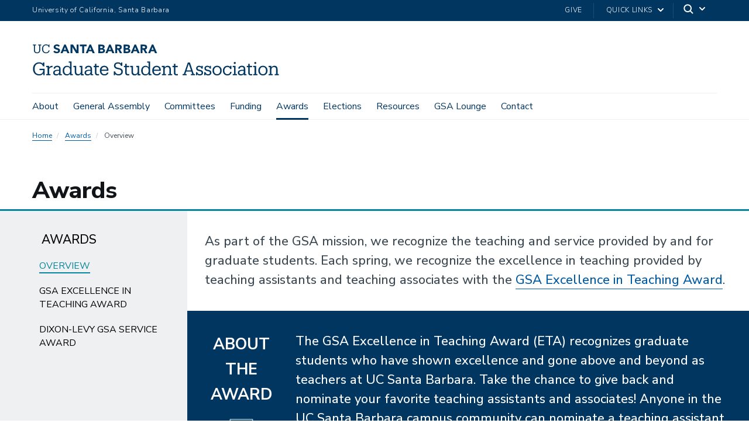

--- FILE ---
content_type: text/html; charset=UTF-8
request_url: https://gsa.ucsb.edu/awards
body_size: 19838
content:
  <!DOCTYPE html>
<html  lang="en" dir="ltr" prefix="content: http://purl.org/rss/1.0/modules/content/  dc: http://purl.org/dc/terms/  foaf: http://xmlns.com/foaf/0.1/  og: http://ogp.me/ns#  rdfs: http://www.w3.org/2000/01/rdf-schema#  schema: http://schema.org/  sioc: http://rdfs.org/sioc/ns#  sioct: http://rdfs.org/sioc/types#  skos: http://www.w3.org/2004/02/skos/core#  xsd: http://www.w3.org/2001/XMLSchema# ">
  <head>
    <meta charset="utf-8" />
<noscript><style>form.antibot * :not(.antibot-message) { display: none !important; }</style>
</noscript><script async src="https://www.googletagmanager.com/gtag/js?id=UA-213115033-1"></script>
<script>window.dataLayer = window.dataLayer || [];function gtag(){dataLayer.push(arguments)};gtag("js", new Date());gtag("set", "developer_id.dMDhkMT", true);gtag("config", "UA-213115033-1", {"groups":"default","anonymize_ip":true,"page_placeholder":"PLACEHOLDER_page_path","allow_ad_personalization_signals":false});gtag("config", "G-H9E9XFYLZ1", {"groups":"default","page_placeholder":"PLACEHOLDER_page_location","allow_ad_personalization_signals":false});</script>
<style>/* @see https://github.com/aFarkas/lazysizes#broken-image-symbol */.js img.lazyload:not([src]) { visibility: hidden; }/* @see https://github.com/aFarkas/lazysizes#automatically-setting-the-sizes-attribute */.js img.lazyloaded[data-sizes=auto] { display: block; width: 100%; }</style>
<link rel="canonical" href="https://gsa.ucsb.edu/awards" />
<meta name="Generator" content="Drupal 10 (https://www.drupal.org)" />
<meta name="MobileOptimized" content="width" />
<meta name="HandheldFriendly" content="true" />
<meta name="viewport" content="width=device-width, initial-scale=1.0" />
<link rel="icon" href="/themes/ucsbwebsub/favicon.ico" type="image/vnd.microsoft.icon" />

    <title>Awards | Graduate Student Association</title>
    <link rel="stylesheet" media="all" href="/sites/default/files/css/css_eLSYt8KS_9hZ02oDqA5rfP2VNHg0TuQz64wm10VSaAE.css?delta=0&amp;language=en&amp;theme=ucsbwebsub&amp;include=[base64]" />
<link rel="stylesheet" media="all" href="/sites/default/files/css/css_hMmxIjpMAYArGCZ84q6f32wIm3F21pQDUwDs-a2ilRg.css?delta=1&amp;language=en&amp;theme=ucsbwebsub&amp;include=[base64]" />
<link rel="stylesheet" media="all" href="https://webfonts.brand.ucsb.edu/webfont.min.css" />
<link rel="stylesheet" media="all" href="/sites/default/files/css/css_zajA1e_5TAgcafhjnOqEy6ViBjw2O9gpXQqXyQSPM2U.css?delta=3&amp;language=en&amp;theme=ucsbwebsub&amp;include=[base64]" />
<link rel="stylesheet" media="all" href="/sites/default/files/css/css_eb7M7Id2pijrCRV5tsuXPjg5pTaJuIQAVDPSKw6Y8vo.css?delta=4&amp;language=en&amp;theme=ucsbwebsub&amp;include=[base64]" />

    
  </head>
  <body class="path-node path-node-170 page-node-type-page navbar-is-fixed-top has-glyphicons single-blog logo-size-1">
    <div id="body">
      
        <div class="dialog-off-canvas-main-canvas" data-off-canvas-main-canvas>
    

        
  
  
  

          <header class="navbar navbar-default navbar-fixed-top" id="navbar">
      <a href="#main-content" class="visually-hidden focusable skip-link">
        Skip to main content
      </a>
            <div id="eyebrow">
        <div class="inner">
          <div class="items">
            <div class="item">
              <a href="https://www.ucsb.edu/" class="edu-link">University of California, Santa Barbara</a>
            </div>
            <div class="item">
              <div class="inner">
                                                  <div class="give"><a href="https://giving.ucsb.edu/Funds/Give?id=100">Give</a></div>
                                                <div class="quick-links"><a href="#">Quick Links</a>
                  <svg width="100%" height="100%" viewBox="0 0 24 24" version="1.1" xmlns="http://www.w3.org/2000/svg" xmlns:xlink="http://www.w3.org/1999/xlink">
                    <path d="M12,12.5857864 L8.70710678,9.29289322 C8.31658249,8.90236893 7.68341751,8.90236893 7.29289322,9.29289322 C6.90236893,9.68341751 6.90236893,10.3165825 7.29289322,10.7071068 L11.2928932,14.7071068 C11.6834175,15.0976311 12.3165825,15.0976311 12.7071068,14.7071068 L16.7071068,10.7071068 C17.0976311,10.3165825 17.0976311,9.68341751 16.7071068,9.29289322 C16.3165825,8.90236893 15.6834175,8.90236893 15.2928932,9.29289322 L12,12.5857864 Z"></path>
                  </svg>
                </div>
                                <div class="search">
                  <span class="toggle-button">
                    <svg class="mag" width="100%" height="100%" viewBox="0 0 24 24" version="1.1" xmlns="http://www.w3.org/2000/svg" xmlns:xlink="http://www.w3.org/1999/xlink">
                      <path d="M15.2397415,16.6539551 C14.1023202,17.4996184 12.6929286,18 11.1666667,18 C7.39272088,18 4.33333333,14.9406125 4.33333333,11.1666667 C4.33333333,7.39272088 7.39272088,4.33333333 11.1666667,4.33333333 C14.9406125,4.33333333 18,7.39272088 18,11.1666667 C18,12.6929286 17.4996184,14.1023202 16.6539551,15.2397415 L20.2071068,18.7928932 C20.5976311,19.1834175 20.5976311,19.8165825 20.2071068,20.2071068 C19.8165825,20.5976311 19.1834175,20.5976311 18.7928932,20.2071068 L15.2397415,16.6539551 Z M11.1666667,16 C13.836043,16 16,13.836043 16,11.1666667 C16,8.49729038 13.836043,6.33333333 11.1666667,6.33333333 C8.49729038,6.33333333 6.33333333,8.49729038 6.33333333,11.1666667 C6.33333333,13.836043 8.49729038,16 11.1666667,16 Z"></path>
                    </svg>
                    <svg class="arrow" width="100%" height="100%" viewBox="0 0 24 24" version="1.1" xmlns="http://www.w3.org/2000/svg" xmlns:xlink="http://www.w3.org/1999/xlink">
                      <path d="M12,12.5857864 L8.70710678,9.29289322 C8.31658249,8.90236893 7.68341751,8.90236893 7.29289322,9.29289322 C6.90236893,9.68341751 6.90236893,10.3165825 7.29289322,10.7071068 L11.2928932,14.7071068 C11.6834175,15.0976311 12.3165825,15.0976311 12.7071068,14.7071068 L16.7071068,10.7071068 C17.0976311,10.3165825 17.0976311,9.68341751 16.7071068,9.29289322 C16.3165825,8.90236893 15.6834175,8.90236893 15.2928932,9.29289322 L12,12.5857864 Z"></path>
                    </svg>
                  </span>
                </div>
              </div>
            </div>
          </div>
        </div>
      </div>
            <div class="container-fluid">
                <div class="navbar-header">
            <div class="region region-navigation">
      <a class="logo navbar-btn pull-left logo-size-1" href="/" title="Home" rel="home">
                  <?xml version="1.0" encoding="utf-8"?>
<!-- Generator: Adobe Illustrator 25.4.1, SVG Export Plug-In . SVG Version: 6.00 Build 0)  -->
<svg version="1.1" id="Layer_1" xmlns="http://www.w3.org/2000/svg" xmlns:xlink="http://www.w3.org/1999/xlink" x="0px" y="0px"
	 viewBox="0 0 579.22 82.28" style="enable-background:new 0 0 579.22 82.28;" xml:space="preserve" role="img" aria-labelledby="departmentname">
	 <title id="departmentname">UC Santa Barbara Graduate Student Association</title>
<style type="text/css">
	.st0{fill:#14385F;}
</style>
<g>
	<g>
		<g>
			<path class="st0" d="M475.19,45.98c1.3,0,2.39-1.05,2.39-2.39c0-1.34-1.09-2.35-2.39-2.35c-1.3,0-2.39,1.01-2.39,2.35
				C472.79,44.93,473.88,45.98,475.19,45.98z M523.28,45.98c1.3,0,2.39-1.05,2.39-2.39c0-1.34-1.09-2.35-2.39-2.35
				c-1.3,0-2.39,1.01-2.39,2.35C520.88,44.93,521.97,45.98,523.28,45.98z M140.28,58c0-6.34-3.82-7.86-7.94-7.86
				c-4.16,0-8.11,1.68-8.53,6.85h3.49c0.34-2.86,1.93-3.95,4.87-3.95c3.15,0,4.62,1.26,4.62,4.96v1.6h-3.07
				c-5.54,0-10.84,1.68-10.84,6.81c0,4.49,3.15,6.47,7.14,6.47c3.15,0,5.29-1.13,6.76-3.4v3.02h6.43v-2.73h-2.94V58z M136.8,64.8
				c0,3.4-2.81,5.29-6.43,5.29c-2.98,0-3.99-1.72-3.99-3.7c0-3.19,3.15-4.33,7.48-4.33h2.94V64.8z M150.66,66.65V53.46h5.67v-2.94
				h-5.67v-5h-3.49v5h-3.15v2.94h3.15v13.53c0,3.44,1.93,5.8,6.34,5.8c1.26,0,2.18-0.21,3.15-0.5v-2.94
				c-1.01,0.34-1.97,0.5-2.86,0.5C151.62,69.84,150.66,68.75,150.66,66.65z M117.69,50.52h-6.55v2.86h3.07v10.42
				c0,3.99-2.86,6.05-5.88,6.05c-3.32,0-5-1.72-5-5.54V50.52h-6.55v2.86h3.07v10.8c0,6.34,3.23,8.7,7.56,8.7
				c3.4,0,5.8-2.02,6.81-4.07v3.7h6.55v-2.73h-3.07V50.52z M17.1,60.35H26c0,4.92-2.81,9.58-9.58,9.58
				c-7.06,0-10.75-4.83-10.75-12.31v-0.34c0-7.39,3.99-12.39,10.84-12.39c4.45,0,7.6,1.93,8.78,6.64h3.07v-9.07h-3.32v3.44
				c-1.68-2.73-4.87-3.91-8.7-3.91c-8.57,0-14.45,6.55-14.45,15.33v0.34c0,8.78,5.29,15.21,14.53,15.21c4.96,0,7.98-2.02,9.54-5
				v4.62h3.32V57.32H17.1V60.35z M66.7,58c0-6.34-3.82-7.86-7.94-7.86c-4.16,0-8.11,1.68-8.53,6.85h3.49
				c0.34-2.86,1.93-3.95,4.87-3.95c3.15,0,4.62,1.26,4.62,4.96v1.6h-3.07c-5.54,0-10.84,1.68-10.84,6.81c0,4.49,3.15,6.47,7.14,6.47
				c3.15,0,5.29-1.13,6.76-3.4v3.02h6.43v-2.73H66.7V58z M63.21,64.8c0,3.4-2.81,5.29-6.43,5.29c-2.98,0-3.99-1.72-3.99-3.7
				c0-3.19,3.15-4.33,7.48-4.33h2.94V64.8z M169.05,50.14c-6.05,0-10.29,4.62-10.29,11.26v0.34c0,6.76,4.41,11.13,10.63,11.13
				c4.96,0,8.61-2.31,9.37-6.72h-3.49c-0.46,2.56-2.44,3.82-5.84,3.82c-4.49,0-6.89-2.77-7.06-7.77h16.55v-1.13
				C178.92,53.21,174.13,50.14,169.05,50.14z M162.5,59.38c0.59-3.91,2.98-6.34,6.55-6.34c3.61,0,5.96,1.81,6.3,6.34H162.5z
				 M92.45,40.02h-6.76v2.86h3.28v11.17c-1.26-2.14-3.53-3.91-7.18-3.91c-6.05,0-10.25,4.75-10.25,11.47v0.34
				c0,6.85,4.16,10.92,9.91,10.92c3.19,0,6.26-2.02,7.52-4.16v3.78h6.55v-2.73h-3.07V40.02z M89.08,61.65
				c0,5.71-3.19,8.44-7.27,8.44c-3.7,0-6.68-2.69-6.68-8.32v-0.34c0-5.46,2.6-8.53,6.97-8.53c4.28,0,6.97,2.65,6.97,8.4V61.65z
				 M39.65,54.72v-4.2h-6.64v2.86h3.15v16.38H33.1v2.73h9.91v-2.73h-3.36v-9.33c0-5.38,3.11-6.89,7.9-6.85v-3.44
				C42.93,50.18,40.7,52.41,39.65,54.72z M369.9,42.45h-4.79l-9.37,27.18h-2.9v2.86h9.66v-2.86h-3.32l1.97-5.8h12.35l1.97,5.8h-3.28
				v2.86h9.83v-2.86h-2.94L369.9,42.45z M362.12,60.94l5.21-15.46l5.21,15.46H362.12z M477.12,50.52h-6.64v2.86h3.15v16.38h-3.07
				v2.73h9.7v-2.73h-3.15V50.52z M335.83,66.65V53.46h5.67v-2.94h-5.67v-5h-3.49v5h-3.15v2.94h3.15v13.53c0,3.44,1.93,5.8,6.34,5.8
				c1.26,0,2.18-0.21,3.15-0.5v-2.94c-1.01,0.34-1.97,0.5-2.86,0.5C336.8,69.84,335.83,68.75,335.83,66.65z M433.73,50.14
				c-6.22,0-10.8,4.62-10.8,11.22v0.34c0,6.43,4.49,11.17,10.75,11.17c6.26,0,10.84-4.58,10.84-11.22v-0.34
				C444.53,54.72,439.95,50.14,433.73,50.14z M440.92,61.69c0,4.96-2.77,8.28-7.18,8.28c-4.45,0-7.18-3.28-7.18-8.28v-0.34
				c0-5.04,2.77-8.32,7.18-8.32c4.37,0,7.18,3.28,7.18,8.36V61.69z M412.44,59.64c-4.03-0.8-5.12-1.76-5.12-3.7
				c0-2.06,1.55-3.02,4.03-3.02c2.81,0,4.75,1.51,5.25,3.95h2.86v-6.34h-2.94v2.31c-0.76-1.55-2.31-2.69-5.5-2.69
				c-3.78,0-6.93,2.18-6.93,5.88c0,3.65,1.93,5.67,7.65,6.72c3.4,0.63,5.17,1.43,5.17,3.74c0,2.35-1.47,3.61-4.5,3.61
				c-3.4,0-5.38-2.35-5.88-4.92h-2.86v7.31h2.94V69.8c0.59,1.34,2.31,3.07,5.71,3.07c5.21,0,7.9-2.69,7.9-6.59
				C420.21,61.65,416.93,60.52,412.44,59.64z M392.99,59.64c-4.03-0.8-5.12-1.76-5.12-3.7c0-2.06,1.55-3.02,4.03-3.02
				c2.81,0,4.75,1.51,5.25,3.95h2.86v-6.34h-2.94v2.31c-0.76-1.55-2.31-2.69-5.5-2.69c-3.78,0-6.93,2.18-6.93,5.88
				c0,3.65,1.93,5.67,7.65,6.72c3.4,0.63,5.17,1.43,5.17,3.74c0,2.35-1.47,3.61-4.5,3.61c-3.4,0-5.38-2.35-5.88-4.92h-2.86v7.31
				h2.94V69.8c0.59,1.34,2.31,3.07,5.71,3.07c5.21,0,7.9-2.69,7.9-6.59C400.76,61.65,397.49,60.52,392.99,59.64z M458.09,69.97
				c-4.24,0-7.18-2.86-7.18-8.23V61.4c0-5.17,3.07-8.36,7.06-8.36c3.74,0,5.75,1.97,6.51,4.92h2.98v-7.44h-3.07v2.86
				c-0.88-1.76-2.73-3.23-6.43-3.23c-5.88,0-10.67,4.54-10.67,11.26v0.34c0,6.81,4.62,11.13,10.75,11.13c5.29,0,9.12-3.53,9.58-8.28
				h-3.23C464.02,68.16,461.2,69.97,458.09,69.97z M541.25,50.14c-6.22,0-10.8,4.62-10.8,11.22v0.34c0,6.43,4.49,11.17,10.75,11.17
				c6.26,0,10.84-4.58,10.84-11.22v-0.34C552.05,54.72,547.47,50.14,541.25,50.14z M548.44,61.69c0,4.96-2.77,8.28-7.18,8.28
				c-4.45,0-7.18-3.28-7.18-8.28v-0.34c0-5.04,2.77-8.32,7.18-8.32c4.37,0,7.18,3.28,7.18,8.36V61.69z M499.8,58
				c0-6.34-3.82-7.86-7.94-7.86c-4.16,0-8.11,1.68-8.53,6.85h3.49c0.34-2.86,1.93-3.95,4.87-3.95c3.15,0,4.62,1.26,4.62,4.96v1.6
				h-3.07c-5.54,0-10.84,1.68-10.84,6.81c0,4.49,3.15,6.47,7.14,6.47c3.15,0,5.29-1.13,6.76-3.4v3.02h6.43v-2.73h-2.94V58z
				 M496.31,64.8c0,3.4-2.81,5.29-6.43,5.29c-2.98,0-3.99-1.72-3.99-3.7c0-3.19,3.15-4.33,7.48-4.33h2.94V64.8z M575.65,69.76V58.84
				c0-6.34-3.23-8.7-7.65-8.7c-3.49,0-5.88,2.02-6.89,4.07v-3.7h-6.64v2.86h3.15v16.38h-3.07v2.73h9.7v-2.73h-3.15V59.09
				c0-3.86,2.86-5.92,5.96-5.92c3.4,0,5.08,1.72,5.08,5.42v11.17h-3.15v2.73h9.7v-2.73H575.65z M525.21,50.52h-6.64v2.86h3.15v16.38
				h-3.07v2.73h9.7v-2.73h-3.15V50.52z M510.17,66.65V53.46h5.67v-2.94h-5.67v-5h-3.49v5h-3.15v2.94h3.15v13.53
				c0,3.44,1.93,5.8,6.34,5.8c1.26,0,2.18-0.21,3.15-0.5v-2.94c-1.01,0.34-1.97,0.5-2.86,0.5
				C511.14,69.84,510.17,68.75,510.17,66.65z M276.61,40.02h-6.76v2.86h3.28v11.17c-1.26-2.14-3.53-3.91-7.18-3.91
				c-6.05,0-10.25,4.75-10.25,11.47v0.34c0,6.85,4.16,10.92,9.91,10.92c3.19,0,6.26-2.02,7.52-4.16v3.78h6.55v-2.73h-3.07V40.02z
				 M273.25,61.65c0,5.71-3.19,8.44-7.27,8.44c-3.7,0-6.68-2.69-6.68-8.32v-0.34c0-5.46,2.6-8.53,6.97-8.53
				c4.28,0,6.97,2.65,6.97,8.4V61.65z M221.76,66.65V53.46h5.67v-2.94h-5.67v-5h-3.49v5h-3.15v2.94h3.15v13.53
				c0,3.44,1.93,5.8,6.34,5.8c1.26,0,2.18-0.21,3.15-0.5v-2.94c-1.01,0.34-1.97,0.5-2.86,0.5
				C222.73,69.84,221.76,68.75,221.76,66.65z M250.74,50.52h-6.55v2.86h3.07v10.42c0,3.99-2.86,6.05-5.88,6.05
				c-3.32,0-5-1.72-5-5.54V50.52h-6.55v2.86h3.07v10.8c0,6.34,3.23,8.7,7.56,8.7c3.4,0,5.8-2.02,6.81-4.07v3.7h6.55v-2.73h-3.07
				V50.52z M325.33,58.84c0-6.34-3.23-8.7-7.65-8.7c-3.49,0-5.88,2.02-6.89,4.07v-3.7h-6.64v2.86h3.15v16.38h-3.07v2.73h9.7v-2.73
				h-3.15V59.09c0-3.86,2.86-5.92,5.97-5.92c3.4,0,5.08,1.72,5.08,5.42v11.17h-3.15v2.73h9.7v-2.73h-3.07V58.84z M291.9,50.14
				c-6.05,0-10.29,4.62-10.29,11.26v0.34c0,6.76,4.41,11.13,10.63,11.13c4.96,0,8.61-2.31,9.37-6.72h-3.49
				c-0.46,2.56-2.44,3.82-5.84,3.82c-4.49,0-6.89-2.77-7.06-7.77h16.55v-1.13C301.77,53.21,296.98,50.14,291.9,50.14z M285.35,59.38
				c0.59-3.91,2.98-6.34,6.55-6.34c3.61,0,5.96,1.81,6.3,6.34H285.35z M202.69,55.18c-5.8-1.01-7.35-2.77-7.35-5.54
				c0-2.9,2.23-4.71,5.88-4.71c3.82,0,6.3,2.18,7.06,5.46h2.98v-7.94h-3.07v2.9c-0.97-1.76-2.94-3.28-7.1-3.28
				c-5.46,0-9.16,3.15-9.16,7.94c0,5.21,4.16,7.43,10.17,8.4c5.42,0.88,6.97,2.69,6.97,6.09c0,3.23-2.77,5.5-6.47,5.5
				c-4.62,0-7.31-2.94-8.02-6.72h-3.11v9.2h3.11v-3.4c1.3,2.44,4.2,3.78,7.98,3.78c5.84,0,10.04-3.53,10.04-8.65
				C212.61,58.46,209.08,56.27,202.69,55.18z M237.76,16.28h7.76l1.72,4.23h5l-8.68-20h-3.64l-8.66,20h4.84L237.76,16.28z
				 M241.61,6.32l2.45,6.2h-4.87L241.61,6.32z M229.93,13.07c-0.19-0.55-0.49-1.05-0.88-1.48c-0.4-0.43-0.87-0.79-1.39-1.05
				c-0.56-0.28-1.17-0.46-1.79-0.55c0.97-0.28,1.84-0.83,2.5-1.6c0.65-0.79,0.98-1.78,0.94-2.8c0.05-0.92-0.18-1.83-0.64-2.63
				c-0.43-0.65-1.01-1.17-1.7-1.53c-0.74-0.38-1.53-0.63-2.35-0.74c-0.86-0.12-1.74-0.18-2.61-0.18h-7.45v19.92h8.18
				c0.9,0,1.79-0.1,2.67-0.28c0.85-0.17,1.66-0.49,2.41-0.93c0.7-0.43,1.3-1.02,1.75-1.71c0.47-0.8,0.71-1.71,0.67-2.64
				C230.25,14.26,230.14,13.65,229.93,13.07z M221.91,4.3c0.35,0,0.7,0.04,1.05,0.1c0.35,0.06,0.68,0.17,1,0.33
				c0.28,0.15,0.52,0.37,0.69,0.63c0.18,0.3,0.27,0.65,0.26,1c0.01,0.35-0.08,0.69-0.24,1c-0.15,0.27-0.37,0.5-0.63,0.67
				c-0.27,0.17-0.57,0.3-0.89,0.37c-0.33,0.07-0.66,0.11-1,0.11h-3.19l-0.05-4.21H221.91z M225.55,15.53
				c-0.17,0.3-0.41,0.55-0.69,0.74c-0.29,0.19-0.61,0.32-0.95,0.39c-0.33,0.08-0.66,0.12-1,0.12h-3.95v-4.55h3.3
				c0.39,0,0.78,0.03,1.16,0.09c0.4,0.05,0.78,0.16,1.15,0.31c0.35,0.14,0.65,0.37,0.89,0.66c0.25,0.33,0.38,0.73,0.36,1.14
				C225.83,14.81,225.74,15.2,225.55,15.53z M258.74,12.5h2.17l4.17,8h5.28l-5.08-8.43c1.28-0.19,2.43-0.86,3.22-1.88
				c0.75-1.05,1.14-2.31,1.1-3.6c0.03-1-0.18-2-0.61-2.91c-0.38-0.75-0.94-1.4-1.64-1.87c-0.72-0.49-1.54-0.83-2.39-1
				c-0.95-0.2-1.92-0.3-2.89-0.3h-7.73V20.5h4.4V12.5z M258.74,4.27h2.87c0.41,0,0.82,0.03,1.22,0.09c0.38,0.04,0.75,0.15,1.1,0.32
				c0.32,0.16,0.59,0.4,0.79,0.69c0.22,0.37,0.33,0.79,0.31,1.22c0.03,0.45-0.1,0.89-0.35,1.26c-0.23,0.3-0.54,0.53-0.89,0.67
				c-0.39,0.14-0.79,0.23-1.2,0.25h-3.85L258.74,4.27z M184.13,0.51h-3.64l-8.63,20h4.82l1.67-4.23h7.75l1.72,4.23h5L184.13,0.51z
				 M179.76,12.52l2.42-6.2l2.46,6.2H179.76z M278.51,16.25h7.75l1.68,4.26h5l-8.68-20h-3.67l-8.63,19.97h4.88L278.51,16.25z
				 M282.28,6.32l2.46,6.2h-4.88L282.28,6.32z M165.98,20.15c0.85-0.17,1.66-0.49,2.41-0.93c0.71-0.42,1.31-1,1.75-1.7
				c0.47-0.8,0.71-1.71,0.68-2.64c0-0.62-0.1-1.23-0.31-1.81c-0.2-0.54-0.5-1.05-0.89-1.48c-0.4-0.41-0.87-0.75-1.38-1
				c-0.56-0.28-1.17-0.47-1.79-0.55V9.98c0.97-0.28,1.83-0.83,2.49-1.59c0.65-0.79,0.99-1.79,0.95-2.81
				c0.04-0.92-0.18-1.83-0.65-2.62c-0.43-0.65-1.01-1.18-1.69-1.54c-0.74-0.38-1.54-0.62-2.36-0.73c-0.86-0.12-1.74-0.18-2.61-0.18
				h-7.44v19.92h8.17C164.21,20.43,165.1,20.34,165.98,20.15z M162.53,4.29c0.34,0,0.67,0.04,1,0.1c0.35,0.05,0.69,0.16,1,0.32
				c0.28,0.15,0.52,0.37,0.69,0.64c0.19,0.3,0.28,0.65,0.27,1c0.01,0.35-0.07,0.69-0.24,1c-0.15,0.28-0.37,0.51-0.64,0.68
				c-0.27,0.17-0.57,0.3-0.89,0.37c-0.33,0.07-0.66,0.11-1,0.11h-3.18l-0.01-4.22H162.53z M159.51,12.23h3.32
				c0.39,0,0.78,0.03,1.16,0.09c0.4,0.05,0.79,0.15,1.16,0.31c0.34,0.14,0.65,0.37,0.88,0.66c0.25,0.33,0.38,0.73,0.36,1.14
				c0.01,0.38-0.08,0.76-0.27,1.1c-0.17,0.29-0.41,0.54-0.69,0.73c-0.29,0.19-0.61,0.33-0.95,0.4c-0.33,0.07-0.66,0.11-1,0.11h-3.94
				L159.51,12.23z M199.31,12.48h2.17l4.18,8h5.27l-5.08-8.43c1.27-0.19,2.43-0.86,3.22-1.87c0.75-1.05,1.14-2.31,1.1-3.6
				c0.04-1.01-0.17-2.01-0.61-2.92c-0.38-0.75-0.94-1.39-1.63-1.86c-0.73-0.48-1.54-0.82-2.4-1c-0.95-0.2-1.92-0.29-2.89-0.29h-7.73
				v19.97h4.4V12.48z M199.31,4.27h2.88c0.4,0,0.81,0.03,1.21,0.08c0.38,0.05,0.75,0.16,1.1,0.33c0.72,0.34,1.16,1.1,1.1,1.9
				c0.03,0.45-0.09,0.9-0.35,1.27c-0.23,0.3-0.54,0.52-0.89,0.66c-0.38,0.15-0.79,0.24-1.2,0.26h-3.85L199.31,4.27z M80.74,16.28
				l1.72,4.23h5l-8.68-20h-3.64l-8.67,20h4.85l1.66-4.23H80.74z M76.83,6.32l2.43,6.2H74.4L76.83,6.32z M130.59,20.51l1.67-4.23
				h7.76l1.72,4.23h5l-8.69-20h-3.64l-8.67,20H130.59z M136.11,6.32l2.45,6.2h-4.88L136.11,6.32z M94.37,20.51V6.3l8.72,14.21h5.75
				v-20h-4.4v13.87h-0.05L95.9,0.51h-6l0.07,20H94.37z M127.69,0.51h-15.8V4.4h5.51v16.07h4.4V4.4h5.89V0.51z M3.99,13.15
				c0,4.93,2.63,7.64,7.27,7.64c5.2,0,7.66-3.03,7.66-7.95V2.43h2.26V0.51h-7.27v1.92h2.55V12.5c0,4.95-1.79,6.25-5.15,6.25
				c-3.36,0-4.86-1.64-4.86-5.88V2.43H9V0.51H1.73v1.92h2.26V13.15z M40.92,14.07l-2.22-0.24c-0.51,3.28-2.8,4.95-6.11,4.95
				c-4.35,0-7-3.11-7-8.26V10.3c0-5.09,2.8-8.34,7-8.34c3.08,0,5.18,1.3,6,4.66h2.06V0.51h-2.2v2.21c-1.05-1.87-3.26-2.71-5.8-2.71
				c-5.57,0-9.59,4.32-9.59,10.32v0.22c0,6.22,3.59,10.24,9.45,10.24C36.96,20.79,40.14,18.57,40.92,14.07z M57.86,17.24
				c-2.08,0-4.03-1.02-5.22-2.72l-3,2.58c1.53,2.45,4.18,3.69,7.86,3.69c4.61,0,7.82-2.65,7.82-6.46c0-3.82-3.21-4.98-6.24-5.77
				c-2.34-0.63-4.29-1.26-4.29-2.72c0-0.05,0.01-0.11,0.01-0.16c0.15-1.33,1.35-2.28,2.68-2.13c1.76-0.1,3.45,0.68,4.51,2.09
				l2.8-2.45C62.98,0.42,59.76,0,57.98,0c-4.44,0-7.54,2.58-7.54,6.24c0,3.66,3.34,5.07,6.62,6c2.79,0.78,3.89,1.15,3.89,2.84
				C60.95,16.41,59.76,17.24,57.86,17.24z"/>
		</g>
	</g>
</g>
</svg>

            
      </a>

  </div>

                                <button type="button" class="navbar-toggle" data-toggle="collapse" data-target="#navbar-collapse">
              <span class="sr-only">Toggle navigation</span>
              <span class="icon-bar"></span>
              <span class="icon-bar"></span>
              <span class="icon-bar"></span>
            </button>
                  </div>

                          <div id="navbar-collapse" class="navbar-collapse collapse">
              <div class="region region-navigation-collapsible">
    <div class="search-block-form block block-search block-search-form-block" data-drupal-selector="search-block-form" id="block-ucsbwebsub-search" role="search">
  
      <p class="visually-hidden">Search</p>
    
      <div class="forum-forms">
  <form action="/search/node" method="get" id="search-block-form" accept-charset="UTF-8">
    <div class="form-item js-form-item form-type-search js-form-type-search form-item-keys js-form-item-keys form-no-label form-group">
      <label for="edit-keys" class="control-label sr-only">Search</label>
  
  
  <div class="input-group"><input title="Enter the terms you wish to search for." data-drupal-selector="edit-keys" class="form-search form-control" placeholder="Search" type="search" id="edit-keys" name="keys" value="" size="15" maxlength="128" /><span class="input-group-btn"><button type="submit" value="Search" class="button js-form-submit form-submit btn-primary btn icon-only"><span class="sr-only">Search</span><span class="icon glyphicon glyphicon-search" aria-hidden="true"></span></button></span></div>

  
  
      <div id="edit-keys--description" class="description help-block">
      Enter the terms you wish to search for.
    </div>
  </div>
<div class="form-actions form-group js-form-wrapper form-wrapper" data-drupal-selector="edit-actions" id="edit-actions"></div>

  </form>
</div>

  </div>




  

<nav aria-labelledby="block-ucsbwebsub-mainnavigation-menu" id="block-ucsbwebsub-mainnavigation" class="ucsbwebsub-main-nav primary-nav-block">
            
  <p class="visually-hidden" id="block-ucsbwebsub-mainnavigation-menu">Main navigation</p>
  

        
              <ul class="menu nav navbar-nav">
                 
      
              <li   class="dropdown"  class="dropdown"><a href="/about-gsa" data-drupal-link-system-path="node/19">About</a></li>
          
             
      
              <li   class="dropdown"  class="dropdown"><a href="/attend-general-assembly" data-drupal-link-system-path="node/22">General Assembly</a></li>
          
             
      
              <li   class="dropdown"  class="dropdown"><a href="/committees" data-drupal-link-system-path="node/36">Committees</a></li>
          
             
      
              <li   class="dropdown"  class="dropdown"><a href="/funding" data-drupal-link-system-path="node/49">Funding</a></li>
          
             
      
              <li   class="active dropdown"  class="active dropdown"><a href="/awards" data-drupal-link-system-path="node/170" class="is-active" aria-current="page">Awards</a></li>
          
             
      
              <li   class="dropdown"  class="dropdown"><a href="/elections" data-drupal-link-system-path="node/52">Elections</a></li>
          
             
      
              <li   class="dropdown"  class="dropdown"><a href="/resources" data-drupal-link-system-path="node/54">Resources</a></li>
          
             
      
              <li   class="dropdown"  class="dropdown"><a href="/gsa-lounge" data-drupal-link-system-path="node/64">GSA Lounge</a></li>
          
             
      
              <li   class="dropdown"  class="dropdown"><a href="/contact-gsa" data-drupal-link-system-path="node/62">Contact</a></li>
          
        </ul>
      


  </nav>

  </div>

              <div class="region region-navigation-quicklinks">
    <nav aria-labelledby="block-ucsbwebsub-quicklinks-menu" id="block-ucsbwebsub-quicklinks">
            
  <p class="visually-hidden" id="block-ucsbwebsub-quicklinks-menu">Quick links</p>
  

        
              <ul class="menu nav">
                            <li>
        <a href="https://studenthealth.sa.ucsb.edu/">Student Health Service</a>
                  </li>
                        <li>
        <a href="https://caps.sa.ucsb.edu/">Counseling &amp; Psychological Services</a>
                  </li>
                        <li>
        <a href="http://www.ucsbmhp.com/services.html">Mental Health Peer Service</a>
                  </li>
                        <li>
        <a href="https://foodbank.as.ucsb.edu/">Food Bank</a>
                  </li>
                        <li>
        <a href="https://food.ucsb.edu/about/committees/financial-crisis-response-team">Financial Crisis Response Team</a>
                  </li>
        </ul>
  


  </nav>

  </div>

                          <div class="utility-bar">
                <ul class="menu nav">
                                      <li><a href="https://giving.ucsb.edu/Funds/Give?id=100">Give</a></li>
                                                    </ul>
              </div>
                      </div>
                      </div>
          </header>
    <main>
    <div class="main-container container-fluid js-quickedit-main-content">
      <div class="row">

                
                

            
      
                              <div class="content-header">
              <div class="region region-header">
      
  <ol  class="breadcrumb">
          <li >
                  <a href="/">Home</a>
              </li>
          <li >
                  <a href="/awards">Awards</a>
              </li>
          <li >
                  Overview
              </li>
      </ol>

<div data-drupal-messages-fallback class="hidden"></div>
  

  <h1 class="page-header">
<span property="schema:name">Awards</span>
</h1>
  

  </div>

          </div>

              
                            <div class="sidebarnavborder"></div>
          <aside class="col-sm-3 sidenav">
              <div class="region region-sidebar-first">
    


<div id="block-sidebarnavmenublock" class="block block-block-content block-block-content8bba4d14-38ff-470d-ae3e-28dd1e0f4c25 clearfix">
  <div class="block-inner">
    
        

                
            <div class="field field--name-field-sidebar-navigation-menu field--type-block-field field--label-hidden field--item">



  

<nav aria-labelledby="block-mainnavigation-menu" id="block-mainnavigation" class="ucsbwebsub-main-nav primary-nav-block">
      
  <p id="block-mainnavigation-menu">Awards</p>
  

        

<div class="sidebar_nav">

              <ul class="left_sidebar_nav" >
              <li>
        <a href="/awards" data-drupal-link-system-path="node/170" class="is-active" aria-current="page">Overview</a>
              </li>
          <li>
        <a href="/awards/gsa-excellence-teaching-award" data-drupal-link-system-path="node/171">GSA Excellence in Teaching Award</a>
              </li>
          <li>
        <a href="/awards/dixon-levy-gsa-service-award" data-drupal-link-system-path="node/172">Dixon-Levy GSA Service Award</a>
              </li>
        </ul>
  

</div>

  </nav>
</div>
      
            </div>
</div>


  </div>

          </aside>
              
            
                  <div class="col-sm-9 sidenavpresent main-content-wrapper">

                
                
                
                                      
                  
        
                          <div class="main-content">
            <a id="main-content"></a>
              <div class="region region-content">
      <article data-history-node-id="170" about="/awards" typeof="schema:WebPage" class="page full top-padding-none clearfix">

  
      <span property="schema:name" content="Awards" class="hidden"></span>


  
  <div class="content">
    
      <div class="field field--name-field-blades field--type-entity-reference-revisions field--label-hidden field--items">
              
  
  





 





            <div class="paragraph paragraph--type--blade paragraph--view-mode--default">
      
    
          <div class="inner">  
        
        
                      

      <div class="columns">
              
  

  



 
    
 





            <div class="paragraph paragraph--type--column paragraph--view-mode--default col-sm-12 col-md-12">
      
    
          <div class="inner">  
        
        
                      
            <div class="field field--name-field-body field--type-text-long field--label-hidden field--item"><p class="lead">As part of the GSA mission, we recognize the teaching and service provided by and for graduate students. Each spring, we recognize the excellence in teaching provided by teaching assistants and teaching associates with the&nbsp;<a href="https://gsa.ucsb.edu/awards/gsa-excellence-teaching-award" rel="noopener" target="_blank">GSA Excellence in Teaching Award</a>.</p>
</div>
      
               
        </div>
    
  </div>

          </div>
  
               
        </div>
    
  </div>

              
  
  





 





            <div class="paragraph paragraph--type--blade paragraph--view-mode--default has-background background-color-003660 top-padding-1 bottom-padding-1">
      
    
          <div class="inner">  
        
        
                      

      <div class="columns">
              
  

  



 
    
 





            <div class="paragraph paragraph--type--column paragraph--view-mode--default has-background background-color-003660 col-sm-12 col-md-2">
      
    
          <div class="inner">  
        
        
                      
            <div class="field field--name-field-body field--type-text-long field--label-hidden field--item"><h2 class="text-align-center"><strong>ABOUT THE AWARD</strong></h2>

<div class="ucsb-icon float-middle" style="width:85px"><svg viewBox="0 0 18.42122 19.57446"><label class="sr-only">trophy icon uc santa barbara_1</label><g><path d="M3.79077,0h10.8406a.21885.21885,0,0,1,.21938.21847V1.3553H17.1034a1.315,1.315,0,0,1,.93116.387l.00061.00061a1.31532,1.31532,0,0,1,.38605.93025v4.406a1.28929,1.28929,0,0,1-.5381,1.063l-3.11007,2.27768a.23863.23863,0,0,1-.02407.01828l-2.88063,2.11a.84032.84032,0,0,0-.35924.70909v3.10672h2.02351a1.30927,1.30927,0,0,1,.93025.387h.00183a1.31606,1.31606,0,0,1,.386.93116v1.67305a.21979.21979,0,0,1-.21938.21939H3.79077a.21993.21993,0,0,1-.22-.21939V17.682A1.3207,1.3207,0,0,1,4.8886,16.36389H7.09036V13.43756a.845.845,0,0,0-.35162-.70386L3.67011,10.43535l-.00884-.00609L.539,8.14213A1.28912,1.28912,0,0,1,0,7.07909v-4.406A1.32121,1.32121,0,0,1,1.319,1.3553H3.57138V.21847A.21847.21847,0,0,1,3.79077,0Zm7.499,16.80266H4.8886a.8822.8822,0,0,0-.87845.87936v1.45281H14.41107V17.682a.87343.87343,0,0,0-.25656-.621l-.00091-.00091a.87966.87966,0,0,0-.621-.25747ZM6.2698,4.9861a.22163.22163,0,0,0-.16149.07435.219.219,0,0,0,.01981.31018l1.4848,1.3093L7.18268,8.60076a.21936.21936,0,0,0,.323.248L9.20985,7.84083l1.70327,1.00886H10.914a.21074.21074,0,0,0,.15784.025.2182.2182,0,0,0,.167-.26082l-.43206-1.9321,1.48663-1.30869H12.2925a.21592.21592,0,0,0,.07434-.14412.21967.21967,0,0,0-.19805-.23828L10.198,4.80389l-.7843-1.81814H9.41278a.21559.21559,0,0,0-.11487-.114.21913.21913,0,0,0-.28764.114L8.22445,4.803,6.2698,4.9861Zm2.12376.241-1.5951.14961,1.202,1.05974h0a.222.222,0,0,1,.06916.21238L7.71835,8.21318l1.37754-.81452a.218.218,0,0,1,.22548-.00177l1.37937.81781-.34552-1.547a.22071.22071,0,0,1,.06459-.23035l1.20326-1.05914L10.0432,5.229a.2189.2189,0,0,1-.19683-.13224L9.21076,3.625,8.5776,5.08818a.218.218,0,0,1-.184.13894Zm6.45719-3.43153v8.024L17.62321,7.789a.84326.84326,0,0,0,.35925-.71v-4.406a.87672.87672,0,0,0-.25717-.62006l-.00091-.00092a.87579.87579,0,0,0-.621-.25656ZM3.57138,9.81955v-8.024H1.319a.87908.87908,0,0,0-.87936.87754v4.406a.84752.84752,0,0,0,.35833.71L3.57138,9.81955ZM14.41107.43877H4.01015v9.70468l2.99124,2.24046A1.29438,1.29438,0,0,1,7.53,13.43756v2.92633h3.53939V13.25717a1.29139,1.29139,0,0,1,.53993-1.06254l2.80171-2.053V.43877Z" style="fill: rgb(165, 196, 196); fill-rule: evenodd;" /></g></svg></div>
</div>
      
               
        </div>
    
  </div>

              
  

  



 
    
 





            <div class="paragraph paragraph--type--column paragraph--view-mode--default col-sm-12 col-md-10">
      
    
          <div class="inner">  
        
        
                      
            <div class="field field--name-field-body field--type-text-long field--label-hidden field--item"><p class="lead">The GSA Excellence in Teaching Award (ETA) recognizes graduate students who have shown excellence and gone above and beyond as teachers at UC Santa Barbara. Take the chance to give back and nominate your favorite teaching assistants and associates! Anyone in the UC Santa Barbara campus community can nominate a teaching assistant or associate for this award.</p>

<p class="lead">Every year, we receive about two hundred nominations. Selecting the few winners among this large pool of excellent graduate students is both challenging and inspiring. We very much look forward to receiving this year’s list of nominees.&nbsp;</p>
</div>
      
               
        </div>
    
  </div>

          </div>
  
               
        </div>
    
  </div>

              
  
  





 





            <div class="paragraph paragraph--type--blade paragraph--view-mode--default">
      
    
          <div class="inner">  
        
        
                      

      <div class="columns">
              
  

  



 
    
 





            <div class="paragraph paragraph--type--column paragraph--view-mode--default col-sm-12 col-md-12">
      
    
          <div class="inner">  
        
        
                      
            <div class="field field--name-field-body field--type-text-long field--label-hidden field--item"><p class="lead">We also recognize outstanding members of the university community who have unselfishly devoted themselves to improving graduate student life with the&nbsp;<a href="https://gsa.ucsb.edu/awards/dixon-levy-gsa-service-award" rel="noopener" target="_blank">Dixon-Levy GSA Service Award</a>.</p>
</div>
      
               
        </div>
    
  </div>

          </div>
  
               
        </div>
    
  </div>

              
  
  





 





            <div class="paragraph paragraph--type--blade paragraph--view-mode--default has-background background-color-047c91 top-padding-1 bottom-padding-1">
      
    
          <div class="inner">  
        
        
                      

      <div class="columns">
              
  

  



 
    
 





            <div class="paragraph paragraph--type--column paragraph--view-mode--default col-sm-12 col-md-2">
      
    
          <div class="inner">  
        
        
                      
            <div class="field field--name-field-body field--type-text-long field--label-hidden field--item"><h2 class="text-align-center">ABOUT THE AWARD</h2>

<div class="ucsb-icon float-middle" style="width:85px"><svg viewBox="0 0 18.42214 19.5736"><label class="sr-only">trophy icon uc santa barbara</label><g><path d="M4.01039,19.13483H14.41192V17.682a.88115.88115,0,0,0-.87845-.879h-8.644a.87631.87631,0,0,0-.621.25717V17.061a.8733.8733,0,0,0-.25808.62094v1.45285ZM3.79162,0H14.63131a.21928.21928,0,0,1,.22029.21877V1.3553h2.25265a1.3208,1.3208,0,0,1,1.31789,1.31813V7.07909a1.28591,1.28591,0,0,1-.53969,1.0634L14.773,10.42012l-.02407.018-2.88063,2.11a.84617.84617,0,0,0-.35924.709v3.107h2.02442A1.32066,1.32066,0,0,1,14.8516,17.682v1.67315a.21905.21905,0,0,1-.22029.21847H3.791a.21885.21885,0,0,1-.21938-.21847V17.682a1.31108,1.31108,0,0,1,.38422-.92838l.00244-.00274H3.9592a1.31181,1.31181,0,0,1,.93025-.38666H7.09121V13.43786a.84268.84268,0,0,0-.35254-.70385L3.67,10.43566l-.00883-.007L.53986,8.14249A1.2935,1.2935,0,0,1,0,7.07909V2.67343a1.31392,1.31392,0,0,1,.38538-.92781L.387,1.74314H.38782V1.74227a1.31666,1.31666,0,0,1,.93025-.387H3.57163V.21877A.21922.21922,0,0,1,3.79162,0Zm11.06,1.79494V9.81955L17.62315,7.789a.84309.84309,0,0,0,.35955-.71V2.67343a.88019.88019,0,0,0-.87845-.87849Zm-11.28,8.02461V1.79494H1.31807A.87313.87313,0,0,0,.698,2.05215l-.00091.00092a.87492.87492,0,0,0-.25747.62036V7.07909a.85036.85036,0,0,0,.35924.71L3.57163,9.81955ZM14.41192.43877H4.01039v9.70407l2.99093,2.24137A1.28671,1.28671,0,0,1,7.53,13.43786V16.3642h3.5403v-3.107a1.287,1.287,0,0,1,.539-1.06218l2.80262-2.05306V.43877ZM6.26974,4.98641a.21462.21462,0,0,0-.16051.07435.21931.21931,0,0,0,.01882.30987l1.48572,1.3096L7.18262,8.60015a.2198.2198,0,0,0,.323.24859L9.20979,7.84083,10.914,8.84969h0a.21127.21127,0,0,0,.15814.025.2185.2185,0,0,0,.16667-.26082l-.43109-1.9321,1.48657-1.30838-.00091-.00092a.21517.21517,0,0,0,.07343-.14355.21892.21892,0,0,0-.19708-.23824L10.19884,4.8042,9.41363,2.98606h0a.219.219,0,0,0-.40251,0L8.22439,4.80328l-1.95465.18313Zm2.12473.241-1.59516.1493,1.2021,1.05974H8.00074a.21979.21979,0,0,1,.06886.21234L7.7192,8.21318l1.37663-.81446a.21808.21808,0,0,1,.22639-.00183l1.37846.8172-.34461-1.547a.21856.21856,0,0,1,.06368-.2297L11.623,5.37856l-1.579-.14965A.21978.21978,0,0,1,9.8463,5.097L9.21161,3.6244,8.57845,5.08818A.22158.22158,0,0,1,8.39447,5.22743Z" style="fill: rgb(165, 196, 196); fill-rule: evenodd;" /></g></svg></div>
</div>
      
               
        </div>
    
  </div>

              
  

  



 
    
 





            <div class="paragraph paragraph--type--column paragraph--view-mode--default col-sm-12 col-md-10">
      
    
          <div class="inner">  
        
        
                      
            <div class="field field--name-field-body field--type-text-long field--label-hidden field--item"><p class="lead">In 1998, the GSA established the Travis Dixon GSA Service Award to recognize graduate student Travis Dixon’s many years of service to the GSA. In 2002, the GSA renamed the Dixon-Levy GSA Service Award to recognize graduate student Alan Levy’s many years of service to the GSA. The dual name of the award acknowledges that service to graduate students at UC Santa Barbara comes in many forms, not only through serving as an elected GSA Officer but also through the advocacy of graduate student interests in various ways.</p>

<p class="lead">Travis Dixon received his Ph.D. in Communication from UC Santa Barbara in 1998. Since receiving his degree, Dr. Dixon has worked as a professor at the University of Michigan and UC Los Angeles. He is currently a faculty member in the Department of Communication at the University of Illinois, Urbana-Champaign. Alan Levy received his Ph.D. in Physics at UC Santa Barbara in early 2006. Since receiving his degree, Dr. Levy has worked as a Systems Engineer.&nbsp;</p>
</div>
      
               
        </div>
    
  </div>

          </div>
  
               
        </div>
    
  </div>

          </div>
  
  </div>

</article>


  </div>

          </div>
              </div>

                </div>
    </div>
  </main>


  <footer>
    <div class="footer container-fluid">
      <div class="region region-footer">
        <div class="contextual-region block block-block-content clearfix">
          <div class="block-inner">
            <div class="field field--name-field-blades field--type-entity-reference-revisions field--label-hidden field--items">
              <div class="paragraph paragraph--type--column paragraph--view-mode--default col-sm-12 col-md-6">
                <div class="inner">
                  <div class="field field--name-field-body field--type-text-long field--label-hidden field--item">
                    <div class="ucsb-wordmark">
                      <svg version="1.1" id="UCSantaBarbaraLogo" xmlns="http://www.w3.org/2000/svg" xmlns:xlink="http://www.w3.org/1999/xlink" x="0px" y="0px" viewBox="0 0 294 22.5" style="enable-background:new 0 0 294 22.5;" xml:space="preserve"><path d="M239.5,1.4h3.6l8.7,20h-5l-1.7-4.2h-7.8l-1.7,4.2h-4.9L239.5,1.4z M241.2,7.2l-2.4,6.2h4.9L241.2,7.2z
                     M214.2,1.4h7.4c0.9,0,1.7,0.1,2.6,0.2c0.9,0.1,1.7,0.4,2.4,0.7c0.7,0.4,1.3,0.9,1.7,1.5c0.4,0.7,0.6,1.5,0.6,2.6
                    c0,1.1-0.3,2.1-0.9,2.8c-0.6,0.7-1.5,1.3-2.5,1.6v0.1c0.7,0.1,1.3,0.3,1.8,0.5c0.5,0.3,1,0.6,1.4,1c0.4,0.4,0.7,0.9,0.9,1.5
                    c0.2,0.6,0.3,1.2,0.3,1.8c0,1.1-0.2,1.9-0.7,2.6c-0.5,0.7-1,1.3-1.7,1.7c-0.7,0.4-1.5,0.7-2.4,0.9c-0.9,0.2-1.8,0.3-2.7,0.3h-8.2
                    V1.4z M218.6,9.4h3.2c0.3,0,0.7,0,1-0.1c0.3-0.1,0.6-0.2,0.9-0.4c0.3-0.2,0.5-0.4,0.6-0.7c0.2-0.3,0.2-0.6,0.2-1
                    c0-0.4-0.1-0.8-0.3-1c-0.2-0.3-0.4-0.5-0.7-0.6c-0.3-0.2-0.6-0.3-1-0.3c-0.4-0.1-0.7-0.1-1-0.1h-3V9.4z M218.6,17.6h3.9
                    c0.3,0,0.7,0,1-0.1c0.3-0.1,0.7-0.2,0.9-0.4c0.3-0.2,0.5-0.4,0.7-0.7c0.2-0.3,0.3-0.7,0.3-1.1c0-0.5-0.1-0.9-0.4-1.1
                    c-0.2-0.3-0.5-0.5-0.9-0.7c-0.4-0.2-0.7-0.3-1.2-0.3c-0.4-0.1-0.8-0.1-1.2-0.1h-3.3V17.6z M253.9,1.4h7.7c1,0,2,0.1,2.9,0.3
                    c0.9,0.2,1.7,0.5,2.4,1c0.7,0.5,1.2,1.1,1.6,1.9c0.4,0.8,0.6,1.8,0.6,2.9c0,1.4-0.4,2.6-1.1,3.6c-0.7,1-1.8,1.6-3.2,1.9l5.1,8.4
                    h-5.3l-4.2-8h-2.2v8h-4.4V1.4z M258.3,9.7h2.6c0.4,0,0.8,0,1.3,0c0.4,0,0.8-0.1,1.2-0.3c0.4-0.1,0.7-0.4,0.9-0.7
                    c0.2-0.3,0.4-0.7,0.4-1.3c0-0.5-0.1-0.9-0.3-1.2c-0.2-0.3-0.5-0.5-0.8-0.7c-0.3-0.2-0.7-0.3-1.1-0.3c-0.4-0.1-0.8-0.1-1.2-0.1h-2.9
                    V9.7z M180.1,1.4h3.6l8.7,20h-5l-1.7-4.2H178l-1.7,4.2h-4.9L180.1,1.4z M181.8,7.2l-2.4,6.2h4.9L181.8,7.2z M280.2,1.4h3.6l8.7,20
                    h-5l-1.7-4.2h-7.8l-1.7,4.2h-4.9L280.2,1.4z M281.9,7.2l-2.4,6.2h4.9L281.9,7.2z M154.7,1.4h7.4c0.9,0,1.7,0.1,2.6,0.2
                    c0.9,0.1,1.7,0.4,2.4,0.7c0.7,0.4,1.3,0.9,1.7,1.5c0.4,0.7,0.6,1.5,0.6,2.6c0,1.1-0.3,2.1-0.9,2.8c-0.6,0.7-1.5,1.3-2.5,1.6v0.1
                    c0.7,0.1,1.3,0.3,1.8,0.5c0.5,0.3,1,0.6,1.4,1c0.4,0.4,0.7,0.9,0.9,1.5c0.2,0.6,0.3,1.2,0.3,1.8c0,1.1-0.2,1.9-0.7,2.6
                    c-0.5,0.7-1,1.3-1.7,1.7c-0.7,0.4-1.5,0.7-2.4,0.9c-0.9,0.2-1.8,0.3-2.7,0.3h-8.2V1.4z M159.1,9.4h3.2c0.3,0,0.7,0,1-0.1
                    c0.3-0.1,0.6-0.2,0.9-0.4c0.3-0.2,0.5-0.4,0.6-0.7c0.2-0.3,0.2-0.6,0.2-1c0-0.4-0.1-0.8-0.3-1c-0.2-0.3-0.4-0.5-0.7-0.6
                    c-0.3-0.2-0.6-0.3-1-0.3c-0.4-0.1-0.7-0.1-1-0.1h-3V9.4z M159.1,17.6h3.9c0.3,0,0.7,0,1-0.1c0.3-0.1,0.7-0.2,0.9-0.4
                    c0.3-0.2,0.5-0.4,0.7-0.7c0.2-0.3,0.3-0.7,0.3-1.1c0-0.5-0.1-0.9-0.4-1.1c-0.2-0.3-0.5-0.5-0.9-0.7c-0.4-0.2-0.7-0.3-1.2-0.3
                    c-0.4-0.1-0.8-0.1-1.2-0.1h-3.3V17.6z M194.5,1.4h7.7c1,0,2,0.1,2.9,0.3c0.9,0.2,1.7,0.5,2.4,1c0.7,0.5,1.2,1.1,1.6,1.9
                    c0.4,0.8,0.6,1.8,0.6,2.9c0,1.4-0.4,2.6-1.1,3.6c-0.7,1-1.8,1.6-3.2,1.9l5.1,8.4h-5.3l-4.2-8h-2.2v8h-4.4V1.4z M198.9,9.7h2.6
                    c0.4,0,0.8,0,1.3,0c0.4,0,0.8-0.1,1.2-0.3c0.4-0.1,0.7-0.4,0.9-0.7c0.2-0.3,0.4-0.7,0.4-1.3c0-0.5-0.1-0.9-0.3-1.2
                    c-0.2-0.3-0.5-0.5-0.8-0.7c-0.3-0.2-0.7-0.3-1.1-0.3c-0.4-0.1-0.8-0.1-1.2-0.1h-2.9V9.7z M74.7,1.4h3.6l8.7,20h-5l-1.7-4.2h-7.8
                    L71,21.4h-4.9L74.7,1.4z M76.4,7.2L74,13.4h4.9L76.4,7.2z M134,1.4h3.6l8.7,20h-5l-1.7-4.2h-7.8l-1.7,4.2h-4.9L134,1.4z M135.7,7.2
                    l-2.4,6.2h4.9L135.7,7.2z M89.5,1.4h6l8.5,13.9h0.1V1.4h4.4v20h-5.8L94,7.1h-0.1v14.2h-4.4V1.4z M117,5.3h-5.5V1.4h15.8v3.9h-5.9
                    v16.1H117V5.3z M10.9,21.7c-4.6,0-7.3-2.7-7.3-7.6l0-10.7H1.3V1.4h7.3v1.9H6.1l0,10.4c0,4.2,1.5,5.9,4.9,5.9c3.2,0,5.1-1.3,5.1-6.2
                    l0-10.1h-2.5V1.4h7.3v1.9h-2.3l0,10.4C18.5,18.7,16.1,21.7,10.9,21.7z M38.3,14.7c-0.5,3.3-2.8,4.9-6.1,4.9c-4.4,0-7-3.1-7-8.3v-0.2
                    c0-5.1,2.8-8.3,7-8.3c3.1,0,5.2,1.3,6,4.7h2.1l0-6.1h-2.2l0,2.2c-1-1.9-3.3-2.7-5.8-2.7c-5.6,0-9.6,4.3-9.6,10.3v0.2
                    c0,6.2,3.6,10.2,9.4,10.2c4.4,0,7.6-2.2,8.4-6.7L38.3,14.7z M58.7,9.4c-2.3-0.6-4.3-1.3-4.3-2.7c0-0.9,0.7-2.3,2.7-2.3
                    c2,0,3.4,0.7,4.5,2.1l2.8-2.4c-1.8-2.8-5-3.2-6.8-3.2c-4.4,0-7.5,2.6-7.5,6.2c0,3.7,3.3,5.1,6.6,6c2.8,0.8,3.9,1.2,3.9,2.8
                    c0,1.3-1.2,2.2-3.1,2.2c-3.1,0-4.7-2-5.2-2.7l-3,2.6c1.5,2.4,4.2,3.7,7.9,3.7c4.6,0,7.8-2.7,7.8-6.5C64.9,11.4,61.7,10.2,58.7,9.4z"></path></svg>
                    </div>
                    <div class="contact-info">
                      <div class="site-name"><strong>Graduate Student Association</strong></div>
                                                                        <div class="contact-line">2502 University Center MC 6052</div>
                                                  <div class="contact-line">University of California, Santa Barbara</div>
                                                  <div class="contact-line">Santa Barbara, CA 93106-6052</div>
                                                                  </div>
                                          <p class="label">Connect</p>
                      <ul class="columns columns-2">
                                                  <li><a href="https://www.facebook.com/UCSBGSA/">
                                                          <svg height="28px" version="1.1" viewBox="0 0 28 28" width="28px" xmlns="http://www.w3.org/2000/svg" xmlns:xlink="http://www.w3.org/1999/xlink"><path d="M14.597317,22.75 L6.21586566,22.75 C5.68227649,22.75 5.25,22.3174553 5.25,21.7840739 L5.25,6.21585816 C5.25,5.68234104 5.68234439,5.25 6.21586566,5.25 L21.7842022,5.25 C22.3175877,5.25 22.75,5.68234104 22.75,6.21585816 L22.75,21.7840739 C22.75,22.3175232 22.3175198,22.75 21.7842022,22.75 L17.3247467,22.75 L17.3247467,15.9730356 L19.5994608,15.9730356 L19.940067,13.3319323 L17.3247467,13.3319323 L17.3247467,11.6457547 C17.3247467,10.8810943 17.5370823,10.3600035 18.6335952,10.3600035 L20.0321448,10.3593924 L20.0321448,7.99716843 C19.7902709,7.96498221 18.9600773,7.89307249 17.9942117,7.89307249 C15.9778041,7.89307249 14.597317,9.12388978 14.597317,11.3841907 L14.597317,13.3319323 L12.3167632,13.3319323 L12.3167632,15.9730356 L14.597317,15.9730356 L14.597317,22.75 L14.597317,22.75 Z"></path></svg>

                                                        Facebook</a>
                          </li>
                                                  <li><a href="http://linkedin.com/company/ucsbgsa">
                                                          <svg height="28px" version="1.1" viewBox="0 0 28 28" width="28px" xmlns="http://www.w3.org/2000/svg" xmlns:xlink="http://www.w3.org/1999/xlink"><path d="M22.4,22.4 L18.5322613,22.4 L18.5322613,16.7402062 C18.5322613,15.2587629 17.9272519,14.2474227 16.5968485,14.2474227 C15.5792392,14.2474227 15.013329,14.9298969 14.7499236,15.5876289 C14.6511465,15.8237113 14.6665804,16.1525773 14.6665804,16.4814433 L14.6665804,22.4 L10.8348542,22.4 C10.8348542,22.4 10.8842427,12.3742268 10.8348542,11.4628866 L14.6665804,11.4628866 L14.6665804,13.1793814 C14.8929445,12.428866 16.1173683,11.357732 18.0713017,11.357732 C20.4954551,11.357732 22.4,12.9309278 22.4,16.3185567 L22.4,22.4 L22.4,22.4 Z M6.95991298,10.0948454 L6.93521872,10.0948454 C5.70050564,10.0948454 4.9,9.25876289 4.9,8.19896907 C4.9,7.1185567 5.72417098,6.3 6.98357832,6.3 C8.24195673,6.3 9.01571025,7.11649485 9.04040452,8.19587629 C9.04040452,9.2556701 8.24195673,10.0948454 6.95991298,10.0948454 L6.95991298,10.0948454 L6.95991298,10.0948454 Z M5.34140992,11.4628866 L8.7523048,11.4628866 L8.7523048,22.4 L5.34140992,22.4 L5.34140992,11.4628866 L5.34140992,11.4628866 Z"></path></svg>

                                                        Linkedin</a>
                          </li>
                                                  <li><a href="https://www.instagram.com/ucsbgsa/">
                                                          <svg height="28px" version="1.1" viewBox="0 0 28 28" width="28px" xmlns="http://www.w3.org/2000/svg" xmlns:xlink="http://www.w3.org/1999/xlink"><path d="M14.0000174,5.25 C16.3763573,5.25 16.6743333,5.26007262 17.6076138,5.3026555 C18.5389493,5.34513418 19.175018,5.49306279 19.7315825,5.70938103 C20.3069723,5.93295851 20.7949388,6.23215012 21.2814117,6.7185883 C21.7678499,7.20506122 22.0670415,7.69302766 22.2906537,8.26841752 C22.5069372,8.82498199 22.6548658,9.46105071 22.6973445,10.3923862 C22.7399274,11.3256667 22.75,11.6236427 22.75,14.0000174 C22.75,16.3763573 22.7399274,16.6743333 22.6973445,17.6076138 C22.6548658,18.5389493 22.5069372,19.175018 22.2906537,19.7315825 C22.0670415,20.3069723 21.7678499,20.7949388 21.2814117,21.2814117 C20.7949388,21.7678499 20.3069723,22.0670415 19.7315825,22.2906537 C19.175018,22.5069372 18.5389493,22.6548658 17.6076138,22.6973445 C16.6743333,22.7399274 16.3763573,22.75 14.0000174,22.75 C11.6236427,22.75 11.3256667,22.7399274 10.3923862,22.6973445 C9.46105071,22.6548658 8.82498199,22.5069372 8.26841752,22.2906537 C7.69302766,22.0670415 7.20506122,21.7678499 6.7185883,21.2814117 C6.23215012,20.7949388 5.93295851,20.3069723 5.70938103,19.7315825 C5.49306279,19.175018 5.34513418,18.5389493 5.3026555,17.6076138 C5.26007262,16.6743333 5.25,16.3763573 5.25,14.0000174 C5.25,11.6236427 5.26007262,11.3256667 5.3026555,10.3923862 C5.34513418,9.46105071 5.49306279,8.82498199 5.70938103,8.26841752 C5.93295851,7.69302766 6.23215012,7.20506122 6.7185883,6.7185883 C7.20506122,6.23215012 7.69302766,5.93295851 8.26841752,5.70938103 C8.82498199,5.49306279 9.46105071,5.34513418 10.3923862,5.3026555 C11.3256667,5.26007262 11.6236427,5.25 14.0000174,5.25 Z M14.0000174,6.82657376 C11.6636553,6.82657376 11.3869013,6.83550019 10.4642491,6.8775968 C9.61113278,6.91649796 9.14782689,7.05904293 8.83950046,7.1788724 C8.431073,7.33760303 8.13959215,7.52721146 7.83341917,7.83341917 C7.52721146,8.13959215 7.33760303,8.431073 7.1788724,8.83950046 C7.05904293,9.14782689 6.91649796,9.61113278 6.8775968,10.4642491 C6.83550019,11.3869013 6.82657376,11.6636553 6.82657376,14.0000174 C6.82657376,16.3363447 6.83550019,16.6130987 6.8775968,17.5357509 C6.91649796,18.3888672 7.05904293,18.8521731 7.1788724,19.1604995 C7.33760303,19.568927 7.52724619,19.8604078 7.83341917,20.1665808 C8.13959215,20.4727885 8.431073,20.662397 8.83950046,20.8211276 C9.14782689,20.9409571 9.61113278,21.083502 10.4642491,21.1224032 C11.3867971,21.1644998 11.6634816,21.1734262 14.0000174,21.1734262 C16.3365184,21.1734262 16.6132376,21.1644998 17.5357509,21.1224032 C18.3888672,21.083502 18.8521731,20.9409571 19.1604995,20.8211276 C19.568927,20.662397 19.8604078,20.4727885 20.1665808,20.1665808 C20.4727885,19.8604078 20.662397,19.568927 20.8211276,19.1604995 C20.9409571,18.8521731 21.083502,18.3888672 21.1224032,17.5357509 C21.1644998,16.6130987 21.1734262,16.3363447 21.1734262,14.0000174 C21.1734262,11.6636553 21.1644998,11.3869013 21.1224032,10.4642491 C21.083502,9.61113278 20.9409571,9.14782689 20.8211276,8.83950046 C20.662397,8.431073 20.4727885,8.13959215 20.1665808,7.83341917 C19.8604078,7.52721146 19.568927,7.33760303 19.1604995,7.1788724 C18.8521731,7.05904293 18.3888672,6.91649796 17.5357509,6.8775968 C16.6130987,6.83550019 16.3363447,6.82657376 14.0000174,6.82657376 Z M14.0000174,9.50675957 C16.4815641,9.50675957 18.4932404,11.5184359 18.4932404,14.0000174 C18.4932404,16.4815641 16.4815641,18.4932404 14.0000174,18.4932404 C11.5184359,18.4932404 9.50675957,16.4815641 9.50675957,14.0000174 C9.50675957,11.5184359 11.5184359,9.50675957 14.0000174,9.50675957 Z M14.0000174,16.9166667 C15.610838,16.9166667 16.9166667,15.610838 16.9166667,14.0000174 C16.9166667,12.389162 15.610838,11.0833333 14.0000174,11.0833333 C12.389162,11.0833333 11.0833333,12.389162 11.0833333,14.0000174 C11.0833333,15.610838 12.389162,16.9166667 14.0000174,16.9166667 Z M19.7207805,9.32923829 C19.7207805,9.90914346 19.2506669,10.3792223 18.6707617,10.3792223 C18.0908913,10.3792223 17.6207777,9.90914346 17.6207777,9.32923829 C17.6207777,8.74933312 18.0908913,8.27921954 18.6707617,8.27921954 C19.2506669,8.27921954 19.7207805,8.74933312 19.7207805,9.32923829 Z"></path></svg>

                                                        Instagram</a>
                          </li>
                                              </ul>
                                      </div>
                </div>
              </div>


                              <div class="paragraph paragraph--type--column paragraph--view-mode--default col-sm-6 col-md-6 second-column">
                  <div class="inner">
                    <div class="field field--name-field-body field--type-text-long field--label-hidden field--item">
                      <p class="label">Links and Resources</p>
                                                                                                    <p>
                              <a href="http://www.graddiv.ucsb.edu/">Graduate Division</a>
                                                              <svg class="offsite" width="16px" height="16px" viewBox="0 0 16 16" version="1.1" xmlns="http://www.w3.org/2000/svg" xmlns:xlink="http://www.w3.org/1999/xlink"><path d="M12.7807612,2.3 L10.45,2.3 C10.0910149,2.3 9.8,2.00898509 9.8,1.65 C9.8,1.29101491 10.0910149,1 10.45,1 L14.35,1 C14.7089851,1 15,1.29101491 15,1.65 L15,5.55 C15,5.90898509 14.7089851,6.2 14.35,6.2 C13.9910149,6.2 13.7,5.90898509 13.7,5.55 L13.7,3.21923882 L7.65961941,9.25961941 C7.40577862,9.5134602 6.99422138,9.5134602 6.74038059,9.25961941 C6.4865398,9.00577862 6.4865398,8.59422138 6.74038059,8.34038059 L12.7807612,2.3 Z M11.75,8.15 C11.75,7.79101491 12.0410149,7.5 12.4,7.5 C12.7589851,7.5 13.05,7.79101491 13.05,8.15 L13.05,12.05 C13.05,13.1269553 12.1769553,14 11.1,14 L3.95,14 C2.87304474,14 2,13.1269553 2,12.05 L2,4.9 C2,3.82304474 2.87304474,2.95 3.95,2.95 L7.85,2.95 C8.20898509,2.95 8.5,3.24101491 8.5,3.6 C8.5,3.95898509 8.20898509,4.25 7.85,4.25 L3.95,4.25 C3.59101491,4.25 3.3,4.54101491 3.3,4.9 L3.3,12.05 C3.3,12.4089851 3.59101491,12.7 3.95,12.7 L11.1,12.7 C11.4589851,12.7 11.75,12.4089851 11.75,12.05 L11.75,8.15 Z" fill="#005aa3"></path></svg>
                                                          </p>
                                                                                                        <p>
                              <a href="/sites/default/files/2021-11/Fall2020-ResourcePacket-Orientation.pdf">Graduate Student Resource Packet</a>
                                                              <svg class="offsite" width="16px" height="16px" viewBox="0 0 16 16" version="1.1" xmlns="http://www.w3.org/2000/svg" xmlns:xlink="http://www.w3.org/1999/xlink"><path d="M12.7807612,2.3 L10.45,2.3 C10.0910149,2.3 9.8,2.00898509 9.8,1.65 C9.8,1.29101491 10.0910149,1 10.45,1 L14.35,1 C14.7089851,1 15,1.29101491 15,1.65 L15,5.55 C15,5.90898509 14.7089851,6.2 14.35,6.2 C13.9910149,6.2 13.7,5.90898509 13.7,5.55 L13.7,3.21923882 L7.65961941,9.25961941 C7.40577862,9.5134602 6.99422138,9.5134602 6.74038059,9.25961941 C6.4865398,9.00577862 6.4865398,8.59422138 6.74038059,8.34038059 L12.7807612,2.3 Z M11.75,8.15 C11.75,7.79101491 12.0410149,7.5 12.4,7.5 C12.7589851,7.5 13.05,7.79101491 13.05,8.15 L13.05,12.05 C13.05,13.1269553 12.1769553,14 11.1,14 L3.95,14 C2.87304474,14 2,13.1269553 2,12.05 L2,4.9 C2,3.82304474 2.87304474,2.95 3.95,2.95 L7.85,2.95 C8.20898509,2.95 8.5,3.24101491 8.5,3.6 C8.5,3.95898509 8.20898509,4.25 7.85,4.25 L3.95,4.25 C3.59101491,4.25 3.3,4.54101491 3.3,4.9 L3.3,12.05 C3.3,12.4089851 3.59101491,12.7 3.95,12.7 L11.1,12.7 C11.4589851,12.7 11.75,12.4089851 11.75,12.05 L11.75,8.15 Z" fill="#005aa3"></path></svg>
                                                          </p>
                                                                                                        <p>
                              <a href="http://www.gradpost.ucsb.edu/">Graduate Student Resource Center</a>
                                                              <svg class="offsite" width="16px" height="16px" viewBox="0 0 16 16" version="1.1" xmlns="http://www.w3.org/2000/svg" xmlns:xlink="http://www.w3.org/1999/xlink"><path d="M12.7807612,2.3 L10.45,2.3 C10.0910149,2.3 9.8,2.00898509 9.8,1.65 C9.8,1.29101491 10.0910149,1 10.45,1 L14.35,1 C14.7089851,1 15,1.29101491 15,1.65 L15,5.55 C15,5.90898509 14.7089851,6.2 14.35,6.2 C13.9910149,6.2 13.7,5.90898509 13.7,5.55 L13.7,3.21923882 L7.65961941,9.25961941 C7.40577862,9.5134602 6.99422138,9.5134602 6.74038059,9.25961941 C6.4865398,9.00577862 6.4865398,8.59422138 6.74038059,8.34038059 L12.7807612,2.3 Z M11.75,8.15 C11.75,7.79101491 12.0410149,7.5 12.4,7.5 C12.7589851,7.5 13.05,7.79101491 13.05,8.15 L13.05,12.05 C13.05,13.1269553 12.1769553,14 11.1,14 L3.95,14 C2.87304474,14 2,13.1269553 2,12.05 L2,4.9 C2,3.82304474 2.87304474,2.95 3.95,2.95 L7.85,2.95 C8.20898509,2.95 8.5,3.24101491 8.5,3.6 C8.5,3.95898509 8.20898509,4.25 7.85,4.25 L3.95,4.25 C3.59101491,4.25 3.3,4.54101491 3.3,4.9 L3.3,12.05 C3.3,12.4089851 3.59101491,12.7 3.95,12.7 L11.1,12.7 C11.4589851,12.7 11.75,12.4089851 11.75,12.05 L11.75,8.15 Z" fill="#005aa3"></path></svg>
                                                          </p>
                                                                                                        <p>
                              <a href="http://oiss.sa.ucsb.edu/">Office Of International Students &amp; Scholars</a>
                                                              <svg class="offsite" width="16px" height="16px" viewBox="0 0 16 16" version="1.1" xmlns="http://www.w3.org/2000/svg" xmlns:xlink="http://www.w3.org/1999/xlink"><path d="M12.7807612,2.3 L10.45,2.3 C10.0910149,2.3 9.8,2.00898509 9.8,1.65 C9.8,1.29101491 10.0910149,1 10.45,1 L14.35,1 C14.7089851,1 15,1.29101491 15,1.65 L15,5.55 C15,5.90898509 14.7089851,6.2 14.35,6.2 C13.9910149,6.2 13.7,5.90898509 13.7,5.55 L13.7,3.21923882 L7.65961941,9.25961941 C7.40577862,9.5134602 6.99422138,9.5134602 6.74038059,9.25961941 C6.4865398,9.00577862 6.4865398,8.59422138 6.74038059,8.34038059 L12.7807612,2.3 Z M11.75,8.15 C11.75,7.79101491 12.0410149,7.5 12.4,7.5 C12.7589851,7.5 13.05,7.79101491 13.05,8.15 L13.05,12.05 C13.05,13.1269553 12.1769553,14 11.1,14 L3.95,14 C2.87304474,14 2,13.1269553 2,12.05 L2,4.9 C2,3.82304474 2.87304474,2.95 3.95,2.95 L7.85,2.95 C8.20898509,2.95 8.5,3.24101491 8.5,3.6 C8.5,3.95898509 8.20898509,4.25 7.85,4.25 L3.95,4.25 C3.59101491,4.25 3.3,4.54101491 3.3,4.9 L3.3,12.05 C3.3,12.4089851 3.59101491,12.7 3.95,12.7 L11.1,12.7 C11.4589851,12.7 11.75,12.4089851 11.75,12.05 L11.75,8.15 Z" fill="#005aa3"></path></svg>
                                                          </p>
                                                                                                                                              </div>
                  </div>
                </div>
                          </div>
          </div>
        </div>
      </div>
    </div>
  <div class="footer-bottom">
    <div class="region region-footer">
      <div class="col-xs- 12 col-sm-12 copyright">
        <span class="copyright">Copyright &copy; 2026 The Regents of the University of California. All Rights Reserved.</span> <a href="https://www.ucsb.edu/terms-of-use" class="terms">Terms of Use</a> <a href="/accessibility" class="terms">Accessibility</a>
            


<div id="block-ucsbwebsub-antidiscriminationcompliancecontentblock" class="block block-block-content block-block-contenta08dfe1e-baec-4d18-8fa0-1a625b4e432e clearfix">
  <div class="block-inner">
    
        

                
            <div class="field field--name-body field--type-text-with-summary field--label-hidden field--item"><p><a href="https://www.sa.ucsb.edu/policies/anti-discrimination-compliance">Anti-Discrimination Compliance</a></p></div>
      
            </div>
</div>



      </div>
    </div>
  </div>
</footer>

  </div>

      
    </div>
    <script type="application/json" data-drupal-selector="drupal-settings-json">{"path":{"baseUrl":"\/","pathPrefix":"","currentPath":"node\/170","currentPathIsAdmin":false,"isFront":false,"currentLanguage":"en"},"pluralDelimiter":"\u0003","suppressDeprecationErrors":true,"back_to_top":{"back_to_top_button_trigger":100,"back_to_top_speed":1200,"back_to_top_prevent_on_mobile":true,"back_to_top_prevent_in_admin":false,"back_to_top_button_type":"image","back_to_top_button_text":"Back to top"},"google_analytics":{"account":"UA-213115033-1","trackOutbound":true,"trackMailto":true,"trackDownload":true,"trackDownloadExtensions":"7z|aac|arc|arj|asf|asx|avi|bin|csv|doc(x|m)?|dot(x|m)?|exe|flv|gif|gz|gzip|hqx|jar|jpe?g|js|mp(2|3|4|e?g)|mov(ie)?|msi|msp|pdf|phps|png|ppt(x|m)?|pot(x|m)?|pps(x|m)?|ppam|sld(x|m)?|thmx|qtm?|ra(m|r)?|sea|sit|tar|tgz|torrent|txt|wav|wma|wmv|wpd|xls(x|m|b)?|xlt(x|m)|xlam|xml|z|zip"},"lazy":{"lazysizes":{"lazyClass":"lazyload","loadedClass":"lazyloaded","loadingClass":"lazyloading","preloadClass":"lazypreload","errorClass":"lazyerror","autosizesClass":"lazyautosizes","srcAttr":"data-src","srcsetAttr":"data-srcset","sizesAttr":"data-sizes","minSize":40,"customMedia":[],"init":true,"expFactor":1.5,"hFac":0.8,"loadMode":2,"loadHidden":true,"ricTimeout":0,"throttleDelay":125,"plugins":[]},"placeholderSrc":"","preferNative":true,"minified":true,"libraryPath":"\/libraries\/lazysizes"},"bootstrap":{"forms_has_error_value_toggle":1,"modal_animation":1,"modal_backdrop":"true","modal_focus_input":1,"modal_keyboard":1,"modal_select_text":1,"modal_show":1,"modal_size":"","popover_enabled":1,"popover_animation":1,"popover_auto_close":1,"popover_container":"body","popover_content":"","popover_delay":"0","popover_html":0,"popover_placement":"right","popover_selector":"","popover_title":"","popover_trigger":"click"},"ajaxTrustedUrl":{"\/search\/node":true},"user":{"uid":0,"permissionsHash":"f1e9fe3d65fa532e545d299abcaa27da2fdd65dbcc687fc527e41d95f0f2d89d"}}</script>
<script src="/sites/default/files/js/js_9-gVp-9EUiG8TG-9AJmwgokCz6PiLR5d_XbPpHg7S4A.js?scope=footer&amp;delta=0&amp;language=en&amp;theme=ucsbwebsub&amp;include=eJxljwEOwjAIRS_UpkcitOJE52iAzszTWxPtzEwa-LxHQpqx3MClv5rynuFqIYu4uWIX3wRVCXhh_5FVqqykYRKZZgJccN6ci6UjCDM-t_QuwYwNjE-UUWHBNR1BaMXyg_J-OhqVpuxbrOjlQjZWPj1aUa4-uLWhehy2j2fRO-wf-CMvw19umA"></script>

    <div id="outdated"></div>
  </body>
</html>


--- FILE ---
content_type: text/css
request_url: https://gsa.ucsb.edu/sites/default/files/css/css_eb7M7Id2pijrCRV5tsuXPjg5pTaJuIQAVDPSKw6Y8vo.css?delta=4&language=en&theme=ucsbwebsub&include=eJxljgtuAyEMRC9E10dCNrgbGhYQY1rl9mWTNpuP5J-exxozoOZT-dJgtVMAFuG4KpxwOHurMxo9zD6FWlw4a0zzwI8AkWFWC93aB-yS9Vmwn9Be_paNO6-d2wkU-2icl4Mso7QhOeGk0QEJHimqcPeFv-kVOFxgus0HoW63-lGhNVfhfPVKZb3jmZ-1GP4BhtAx3uVXWd-81Gqw-RO9kV8VXnrO
body_size: -93
content:
/* @license GPL-2.0-or-later https://www.drupal.org/licensing/faq */
.badge{display:inline-block;padding:0.25em 0.4em;font-size:75%;font-weight:700;line-height:1;text-align:center;white-space:nowrap;vertical-align:baseline;border-radius:0.25rem;}.badge-primary{color:#fff;background-color:#007bff;}.badge-secondary{color:#fff;background-color:#6c757d;}.badge-success{color:#fff;background-color:#28a745;}.badge-danger{color:#fff;background-color:#dc3545;}.badge-warning{color:#212529;background-color:#ffc107;}.badge-info{color:#fff;background-color:#17a2b8;}.badge-light{color:#212529;background-color:#f8f9fa;}.badge-dark{color:#fff;background-color:#343a40;}
